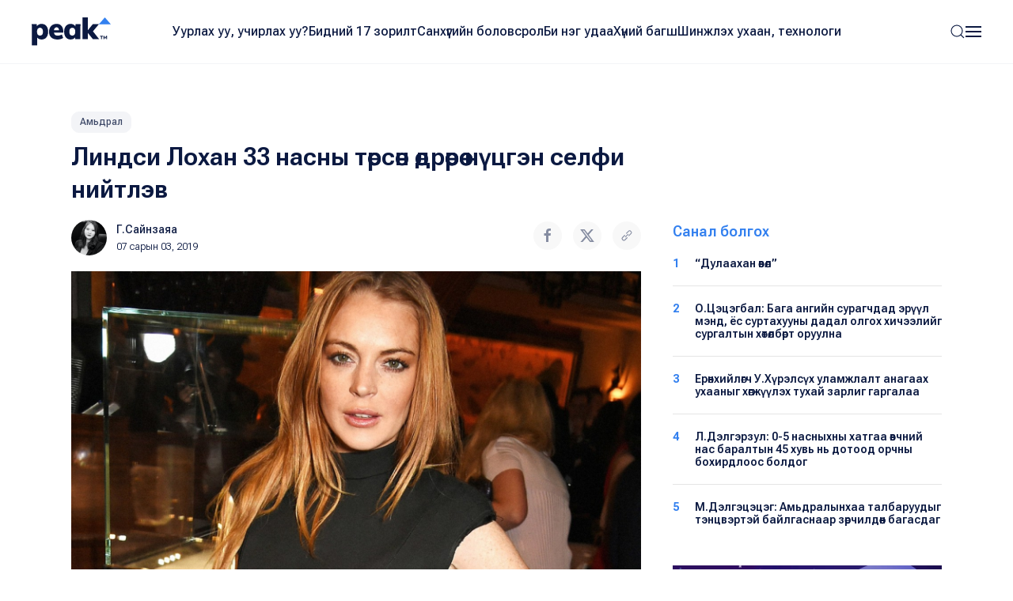

--- FILE ---
content_type: text/html; charset=UTF-8
request_url: https://peak.mn/news/lindsi-lokhan-33-nasnii-tursun-udruuruu-nutsgen-selfi-niitlew
body_size: 12955
content:
<!DOCTYPE html>
<html>

<head>
  <title>
    Линдси Лохан 33 насны төрсөн өдрөөрөө нүцгэн селфи нийтлэв | Peak News  </title>
  <meta charset="utf-8">
  <meta name="description"
    content="Жүжигчин, дуучин, реалити шоуны од тэрбээр төрсөн өдрөө тохиолдуулж чармай нүцгэн суугаа зургаа инстаграмдаа хийжээ. Түүнд зөвхөн ээмэг, бугуйвч, бөгж гурав л байсан юм.&nbsp;Зурагны арын хэсгийг харвал хавтгай дэлгэцтэй зурагтаа хана налуулаад шалан..." />
  <meta name="keywords"
    content="оддын амьдрал, холливуд" />
  <meta name="viewport" content="width=device-width, initial-scale=1, maximum-scale=2, user-scalable=yes" />
  <meta http-equiv="X-UA-Compatible" content="IE=edge,chrome=1">
  <meta name="HandheldFriendly" content="true">

  <!-- Twitter Card data -->
  <meta name="twitter:card"
    content="summary" />
  <meta name="twitter:site" content="@PEAK" />
  <meta name="twitter:title"
    content="Линдси Лохан 33 насны төрсөн өдрөөрөө нүцгэн селфи нийтлэв | Peak News">
  <!-- Twitter Page description less than 200 characters -->
  <meta name="twitter:description"
    content="Жүжигчин, дуучин, реалити шоуны од тэрбээр төрсөн өдрөө тохиолдуулж чармай нүцгэн суугаа зургаа инстаграмдаа хийжээ. Түүнд зөвхөн ээмэг, бугуйвч, бөгж гурав л байсан юм.&nbsp;Зурагны арын хэсгийг харвал хавтгай дэлгэцтэй зурагтаа хана налуулаад шалан..." />
  <!-- Twitter Summary card images must be at least 120x120px -->
  <meta name="twitter:image"
    content="https://peak.mn/files/80d0b40e-166e-478b-a60f-f99615ac7c12/33f9e49ec1023753d94bc9209fe53fad_social.jpg" />

  <meta property="og:title"
    content="Линдси Лохан 33 насны төрсөн өдрөөрөө нүцгэн селфи нийтлэв | Peak News" />
  <meta property="og:image"
    content="https://peak.mn/files/80d0b40e-166e-478b-a60f-f99615ac7c12/33f9e49ec1023753d94bc9209fe53fad_social.jpg" />
      <meta property="og:image:width" content="952" />
    <meta property="og:image:height" content="498" />
    <meta property="og:site_name"
    content="Peak News" />
  <meta property="og:description"
    content="Жүжигчин, дуучин, реалити шоуны од тэрбээр төрсөн өдрөө тохиолдуулж чармай нүцгэн суугаа зургаа инстаграмдаа хийжээ. Түүнд зөвхөн ээмэг, бугуйвч, бөгж гурав л байсан юм.&nbsp;Зурагны арын хэсгийг харвал хавтгай дэлгэцтэй зурагтаа хана налуулаад шалан..." />

  <link rel="apple-touch-icon" sizes="180x180" href="/apple-touch-icon.png">
  <link rel="icon" type="image/png" sizes="32x32" href="/favicon-32x32.png">
  <link rel="icon" type="image/png" sizes="16x16" href="/favicon-16x16.png">
  <link rel="manifest" href="/site.webmanifest">
  <meta name="msapplication-TileColor" content="#da532c">
  <meta name="theme-color" content="#ffffff">

  <link
    href="https://fonts.googleapis.com/css2?family=Roboto+Flex:opsz,wght@8..144,300;8..144,400;8..144,500;8..144,600;8..144,700&display=swap"
    rel="stylesheet">

  <link rel="stylesheet" href="/static/peak.min.v1726450691.css"/>
  <!--[if lt IE 9]>
    <script src="https://oss.maxcdn.com/html5shiv/3.7.3/html5shiv.min.js"></script>
  <![endif]-->

  <script src="https://cdn.jsdelivr.net/npm/uikit@3.21.12/dist/js/uikit.min.js"></script>
  <script src="https://cdn.jsdelivr.net/npm/uikit@3.21.12/dist/js/uikit-icons.min.js"></script>
  <script src="https://ajax.googleapis.com/ajax/libs/jquery/2.1.4/jquery.min.js"></script>
</head>


<body class="uk-background-top-center uk-background-width-1-1 uk-background-norepeat" style="">
  

<!--Nav-->

<div class="peaknav" uk-sticky>
  <nav class="uk-navbar-container">
    <div class="uk-container uk-container-expand">
      <div uk-navbar>
        <div class="uk-navbar-left">
          <a href="https://peak.mn/pages/view/home-new"
            class="uk-navbar-item uk-logo"><img src="/img/peak.svg" width="100" alt=""/></a>
        </div>
        <div class="uk-navbar-center uk-visible@l">
          <ul class="uk-navbar-nav">
                                          <li class=""><a
                    href="/category/uurlakh-uu-uchirlakh-uu?menu=19">Уурлах уу, учирлах уу?</a></li>
                              <li class=""><a
                    href="https://peak.mn/my17">Бидний 17 зорилт</a></li>
                              <li class=""><a
                    href="/category/economics?menu=2">Санхүүгийн боловсрол</a></li>
                              <li class=""><a
                    href="/category/bi-neg-udaa?menu=25">Би нэг удаа</a></li>
                              <li class=""><a
                    href="/category/khunii-bagsh?menu=26">Хүний багш</a></li>
                              <li class=""><a
                    href="/category/technology?menu=11">Шинжлэх ухаан, технологи</a></li>
                                    </ul>
        </div>
        <div class="uk-navbar-right">
          <a class="uk-navbar-toggle" href="#searchmodal" uk-search-icon uk-toggle></a>

          <a class="uk-navbar-toggle uk-navbar-toggle-animate" uk-navbar-toggle-icon href="#"></a>
          <div class="uk-navbar-dropdown" uk-drop="offset: 0; pos: bottom-right;">
            <ul class="uk-nav uk-navbar-dropdown-nav">
              <li class="uk-active"><a href="https://peak.mn/pages/view/home-new"><span class="uk-margin-small-right"
                    uk-icon="home"></span> Нүүр хуудас</a></li>
              <li class="uk-nav-divider"></li>

                                                <li class=""><a
                      href="/category/uurlakh-uu-uchirlakh-uu?menu=19">Уурлах уу, учирлах уу?</a></li>
                                  <li class=""><a
                      href="https://peak.mn/my17">Бидний 17 зорилт</a></li>
                                  <li class=""><a
                      href="/category/economics?menu=2">Санхүүгийн боловсрол</a></li>
                                  <li class=""><a
                      href="/category/bi-neg-udaa?menu=25">Би нэг удаа</a></li>
                                  <li class=""><a
                      href="/category/khunii-bagsh?menu=26">Хүний багш</a></li>
                                  <li class=""><a
                      href="/category/technology?menu=11">Шинжлэх ухаан, технологи</a></li>
                                                            <li class="uk-nav-divider"></li>

                                  <li class=""><a
                      href="/category/amidraliin-tuukh-tuukh?menu=24">Амьдралын түүх</a></li>
                                  <li class=""><a
                      href="/category/tsegtsteisetgekh?menu=8">Цэгцтэй Сэтгэх</a></li>
                                  <li class=""><a
                      href="/category/world?menu=6">Дэлхий</a></li>
                                  <li class=""><a
                      href="/category/society?menu=3">Нийгэм</a></li>
                                          </ul>
          </div>
        </div>
      </div>
    </div>
  </nav>
</div>

<!-- This is the modal -->
<div id="searchmodal" class="uk-modal-full uk-modal" uk-modal>
  <div class="uk-modal-dialog uk-flex uk-flex-center uk-flex-middle" uk-height-viewport>
    <button class="uk-modal-close-full uk-text-primary uk-close-large uk-margin-top uk-margin-right" type="button"
      uk-close></button>
    <form method="get" accept-charset="utf-8" class="uk-search uk-search-large" action="/search">    <input class="uk-search-input uk-text-center" type="search" placeholder="Хайлт + Enter" id="core-search"
      name="searchText" value="" autofocus>
    </form>  </div>
</div>  

<div id="fb-root"></div>
<script>
  (function (d, s, id) {
    var js, fjs = d.getElementsByTagName(s)[0];
    if (d.getElementById(id)) return;
    js = d.createElement(s); js.id = id;
    js.src = 'https://connect.facebook.net/en_GB/sdk.js#xfbml=1&version=v2.10&appId=527290314294991';
    fjs.parentNode.insertBefore(js, fjs);
  }(document, 'script', 'facebook-jssdk'));
</script>

<div class="latest">
  <div class="uk-container">
    <div class="uk-margin-small-bottom">
      <a class="uk-button uk-button-xsmall uk-button-tag" href="https://peak.mn/category/life">
        Амьдрал      </a>
    </div>
    <h2 class="uk-text-medium uk-margin-remove-top uk-width-2-3@s">Линдси Лохан 33 насны төрсөн өдрөөрөө нүцгэн селфи нийтлэв</h2>

    <div uk-grid>
      <div class="uk-width-2-3@s">
        <div class="uk-margin" uk-grid>
          <div class="uk-width-auto">
            <p class="uk-text-small uk-text-lighter" style="min-width: 220px;">
                              <a href="https://peak.mn/authors/%D0%93.%D0%A1%D0%B0%D0%B9%D0%BD%D0%B7%D0%B0%D1%8F%D0%B0">
                  <img class="uk-border-circle uk-align-left" width="45" style="margin: -2px 12px 0 0"
                    src="http://peak.mn/files/profile/a7ec1cc4a2a5c36300f367e1aa8480fa.png">
                </a>
                            <a href="https://peak.mn/authors/%D0%93.%D0%A1%D0%B0%D0%B9%D0%BD%D0%B7%D0%B0%D1%8F%D0%B0" class="uk-text-semi uk-link-text">Г.Сайнзаяа</a>
              <br />
              <span class="uk-text-xsmall">07 сарын 03, 2019</span>
            </p>
          </div>
          <div class="uk-width-expand uk-text-right">
            <p><a onclick="openWindow('https://www.facebook.com/sharer/sharer.php?u=https://peak.mn/news/lindsi-lokhan-33-nasnii-tursun-udruuruu-nutsgen-selfi-niitlew')"
                class="uk-icon-button  uk-margin-small-right" uk-icon="facebook"></a>
              <a onclick="openWindow('https://twitter.com/share?url=https://peak.mn/news/lindsi-lokhan-33-nasnii-tursun-udruuruu-nutsgen-selfi-niitlew&text=Линдси Лохан 33 насны төрсөн өдрөөрөө нүцгэн селфи нийтлэв')"
                class="uk-icon-button uk-margin-small-right" uk-icon="twitter"></a>
              <a onclick="writeClipboardText('https://peak.mn/news/lindsi-lokhan-33-nasnii-tursun-udruuruu-nutsgen-selfi-niitlew')" class="uk-icon-button" uk-icon="link"></a>
            </p>
          </div>
        </div>

        <div class="articlecontent fr-view" uk-lightbox="toggle: .js-lightbox">
                      <p>
              <img src="https://peak.mn/files/80d0b40e-166e-478b-a60f-f99615ac7c12/33f9e49ec1023753d94bc9209fe53fad.jpg" class="" data-large="https://peak.mn/files/80d0b40e-166e-478b-a60f-f99615ac7c12/33f9e49ec1023753d94bc9209fe53fad.jpg" alt=""/>            </p>
          
          <p style="text-align: justify;">Жүжигчин, дуучин, реалити шоуны од тэрбээр төрсөн өдрөө тохиолдуулж чармай нүцгэн суугаа зургаа инстаграмдаа хийжээ. Түүнд зөвхөн ээмэг, бугуйвч, бөгж гурав л байсан юм.&nbsp;</p><p style="text-align: justify;">Зурагны арын хэсгийг харвал хавтгай дэлгэцтэй зурагтаа хана налуулаад шалан дээр тавьсан байсанд нэг эр &ldquo;Бүсгүй минь очоод зурагтыг чинь өлгөөд өгөх үү&rdquo; гэж хошигножээ. Мөн найзуудтайгаа төрсөн өдрийн ширээ засаж байгаа стори ч хийсэн.&nbsp;</p><blockquote class="instagram-media" data-instgrm-captioned="" data-instgrm-permalink="https://www.instagram.com/p/BzZe0brh3H4/" data-instgrm-version="12" style=" background:#FFF; border:0; border-radius:3px; box-shadow:0 0 1px 0 rgba(0,0,0,0.5),0 1px 10px 0 rgba(0,0,0,0.15); margin: 1px; max-width:540px; min-width:326px; padding:0; width:99.375%; width:-webkit-calc(100% - 2px); width:calc(100% - 2px);"><div style="padding:16px;">&nbsp;<a href="https://www.instagram.com/p/BzZe0brh3H4/" style=" background:#FFFFFF; line-height:0; padding:0 0; text-align:center; text-decoration:none; width:100%;" target="_blank">&nbsp;<div style=" display: flex; flex-direction: row; align-items: center;">&nbsp;<div style="background-color: #F4F4F4; border-radius: 50%; flex-grow: 0; height: 40px; margin-right: 14px; width: 40px;"><br></div>&nbsp;<div style="display: flex; flex-direction: column; flex-grow: 1; justify-content: center;">&nbsp;<div style=" background-color: #F4F4F4; border-radius: 4px; flex-grow: 0; height: 14px; margin-bottom: 6px; width: 100px;"><br></div>&nbsp;<div style=" background-color: #F4F4F4; border-radius: 4px; flex-grow: 0; height: 14px; width: 60px;"><br></div></div></div><div style="padding: 19% 0;"><br></div>&nbsp;<div style="display:block; height:50px; margin:0 auto 12px; width:50px;"><br></div><div style="padding-top: 8px;">&nbsp;<div style=" color:#3897f0; font-family:Arial,sans-serif; font-size:14px; font-style:normal; font-weight:550; line-height:18px;">&nbsp;View this post on Instagram</div></div><div style="padding: 12.5% 0;"><br></div>&nbsp;<div style="display: flex; flex-direction: row; margin-bottom: 14px; align-items: center;"><div>&nbsp;<div style="background-color: #F4F4F4; border-radius: 50%; height: 12.5px; width: 12.5px; transform: translateX(0px) translateY(7px);"><br></div>&nbsp;<div style="background-color: #F4F4F4; height: 12.5px; transform: rotate(-45deg) translateX(3px) translateY(1px); width: 12.5px; flex-grow: 0; margin-right: 14px; margin-left: 2px;"><br></div>&nbsp;<div style="background-color: #F4F4F4; border-radius: 50%; height: 12.5px; width: 12.5px; transform: translateX(9px) translateY(-18px);"><br></div></div><div style="margin-left: 8px;">&nbsp;<div style=" background-color: #F4F4F4; border-radius: 50%; flex-grow: 0; height: 20px; width: 20px;"><br></div>&nbsp;<div style=" width: 0; height: 0; border-top: 2px solid transparent; border-left: 6px solid #f4f4f4; border-bottom: 2px solid transparent; transform: translateX(16px) translateY(-4px) rotate(30deg);"><br></div></div><div style="margin-left: auto;">&nbsp;<div style=" width: 0px; border-top: 8px solid #F4F4F4; border-right: 8px solid transparent; transform: translateY(16px);"><br></div>&nbsp;<div style=" background-color: #F4F4F4; flex-grow: 0; height: 12px; width: 16px; transform: translateY(-4px);"><br></div>&nbsp;<div style=" width: 0; height: 0; border-top: 8px solid #F4F4F4; border-left: 8px solid transparent; transform: translateY(-4px) translateX(8px);"><br></div></div></div></a>&nbsp;<p style=" margin:8px 0 0 0; padding:0 4px;">&nbsp;<a href="https://www.instagram.com/p/BzZe0brh3H4/" style=" color:#000; font-family:Arial,sans-serif; font-size:14px; font-style:normal; font-weight:normal; line-height:17px; text-decoration:none; word-wrap:break-word;" target="_blank">???? ????</a></p>&nbsp;<p style=" color:#c9c8cd; font-family:Arial,sans-serif; font-size:14px; line-height:17px; margin-bottom:0; margin-top:8px; overflow:hidden; padding:8px 0 7px; text-align:center; text-overflow:ellipsis; white-space:nowrap;">A post shared by <a href="https://www.instagram.com/lindsaylohan/" style=" color:#c9c8cd; font-family:Arial,sans-serif; font-size:14px; font-style:normal; font-weight:normal; line-height:17px;" target="_blank">&nbsp;Lindsay Lohan</a> (@lindsaylohan) on <time datetime="2019-07-02T02:47:40+00:00" style=" font-family:Arial,sans-serif; font-size:14px; line-height:17px;">Jul 1, 2019 at 7:47pm PDT</time></p></div></blockquote><p><br></p><p style="text-align: justify;">Линдси Лохан амьдралаа цэгцлээд эргэн иртэл Парис Хилтон түүнийг &ldquo;Ичиж үхмээр, тэнэг, увайгүй худалч&rdquo; гэж Энди Коэны &ldquo;Watch What Happens Lives&rdquo; ярилцлагын нэвтрүүлгээр нь доромжилсон. Линдси энэ талаар нэг их юм хэлээгүй бөгөөд Парисыг &ldquo;Best Friend&rsquo;s Ass&rdquo; дуугаа гаргахад нь &ldquo;Парисын шинэ дуу таалагдаж байна. Амжилт хүсэе!&rdquo; гэсэн билээ.&nbsp;</p><p style="text-align: justify;">Ингээд түүний 33 насны төрсөн өдрийг тохиолдуулан өнгөрсөн амьдралынх нь товч намтарыг хүргэе ээ.&nbsp;</p><p style="text-align: justify;">Линдси Лохан 1986 оны Долдугаар сарын 2-нд Нью Йорк хотод мэндэлсэн. Түүний аав Майкл Лохан гоймонгийн бизнес хувиараа эрхэлж, банкны хөрөнгө оруулалт хариуцсан мэргэжилтэн байв. Ээж Доната Салливан Wall Street-ийн шинжээч байсан аж. Чинээлэг айлын охин тэрбээр 3 настайгаасаа л загвар өмсөж, кинонд тоголсон.&nbsp;</p><p style="text-align: justify;">Телевизийн 60 гаруй сурталчилгаа, хэвлэмэл 100 орчим рекламанд тоглосон нь Линдсиг The Parent Trap кинонд анхны том дүрээ бүтээхэд нь нэмэр болсон. Бусад хүүхэд наснаасаа цуу алдартай болсон оддын адилаар архи, хар тамхинд орж хэдэн жил сураггүй шахам байсан билээ.</p><p style="text-align: justify;"><img class="fr-dib" src="https://peak.mn/files/80d0b40e-166e-478b-a60f-f99615ac7c12/f0c23abc75eaef3c5f126d780a073d61.jpg" data-size="530,250" data-success="true" data-filepath="/home/peakmn/public_html/webroot/files/80d0b40e-166e-478b-a60f-f99615ac7c12/f0c23abc75eaef3c5f126d780a073d61.jpg"></p><p style="text-align: justify;">Лохан авьяасынхаа ачаар Диснейн олон киноны гол дүр болсон. Freaky Friday, Confession of a Teenage Drama Queen жилийн зайтай дэлгэцнээ гарсан. Тина Фэйн бичсэн 2004 оны Mean Girls кино алдар нэр авчирч Teen Choice Award гардсан. Тэр жилээ Speak нэртэй поп дууны цомог гаргасан гээд карьерынх нь оргил үе байв.</p><p style="text-align: justify;">Тухайн үед шүтэн бишрэгч олонтой байсан тул цомог нь платинум болсон. Харин 2005 онд гарсан A Little More Personal цомог нь өмнөх шигээ амжилт олоогүй. Дараа, дараагийн Just My Luck, A Prairie Home Companion кино ч Box Office-т амжилтгүй байв.&nbsp;</p><p><img data-fr-image-pasted="true" class="fr-dib" src="https://peak.mn/files/80d0b40e-166e-478b-a60f-f99615ac7c12/6c6ddf333628573aed55a4293db23d57.jpg" data-size="970,546" data-success="true" data-filepath="/home/peakmn/public_html/webroot/files/80d0b40e-166e-478b-a60f-f99615ac7c12/6c6ddf333628573aed55a4293db23d57.jpg"></p><p>Алдар нэр цуурайтах тусам Лоханы шөний клубт зочлох нь нэмэгдсэн. Түүний амьдралын хэв маягийг шар хэвлэлийнхэн идэш болгож аав нь шоронд ороод гарсан, Линдси ямар ч хоол идэхээ больжээ гэх мэтээр бичиж эхэлсэн юм.&nbsp;</p><p>2007 оны Тавдугаар сарын 26-нд Лохан Mercedes-Benz Беверли Хиллсд унаж яваад мод мөргөж баривчлагдсан. Ердөө хоёр сарын дараа хувийн туслахынхаа ээжийг машинаар хөөж байгаад саатуулагдлаа. Дээрх хоёр тохиолдолд Линдси бага хэмжээний кокайн хэрэглэсэн байжээ. Ял тооцох хэмжээ нь 0.5 граммаас бага бөгөөд Линдсигийнх энэ хэмжээг хэтрээгүй аж.&nbsp;</p><p>Гэвч түүнээс зугатаж байсан машины жолооч өөрийнх нь эсрэг зарга мэдүүлж, шүүхийн шинжилгээний дүнд согтуу, мансуурсан байхдаа машин жолоодсоныг тогтоосон. Мансуурлын хэмжээ бага байсан тул 4 өдөр шоронд суулгах ял оноожээ. Линдси давж заалдан хугацаагаа 1 өдөр, 10 өдөр албадан ажил хийх болгож багасгасан. Оны эцэс гэхэд тэр 84 минут торны цаана тэссэн юм.&nbsp;</p><p><img class="fr-fil fr-dii" src="https://peak.mn/files/80d0b40e-166e-478b-a60f-f99615ac7c12/a4acf819032ae989aa564e96443a35d3.jpg" data-size="480,720" data-success="true" data-filepath="/home/peakmn/public_html/webroot/files/80d0b40e-166e-478b-a60f-f99615ac7c12/a4acf819032ae989aa564e96443a35d3.jpg" style="width: 351px;"></p><p><img class="fr-dii fr-fir" src="https://peak.mn/files/80d0b40e-166e-478b-a60f-f99615ac7c12/8159f2748b3585b0ccb5e3e84269e305.jpg" data-size="760,1140" data-success="true" data-filepath="/home/peakmn/public_html/webroot/files/80d0b40e-166e-478b-a60f-f99615ac7c12/8159f2748b3585b0ccb5e3e84269e305.jpg" style="width: 348px;"></p><p><br></p><p><br></p><p><br></p><p><br></p><p><br></p><p><br></p><p><br></p><p><br></p><p><br></p><p><br></p><p><br></p><p><br></p><p><br></p><p><br></p><p><br></p><p><br></p><p>2007 оны Наймдугаар сард Линдси Лохан Юта мужийн Сандэнс хотын Cirque Lodge Treatment Center архи, хар тамхины эмчилгээний газарт шүүхийн шийдвэрийн дагуу очсон. Энэ түүний гурав дахь удаагийн эмчилгээ байлаа. Аравдугаар сар хүртэл эмчилгээ хийлгэснийхээ дараа OK! Сэтгүүлд ярилцлага өгч Лос Анжелесаас хол, эрүүл амьдрах хоёр зорилго тавьснаа хэлсэн билээ.&nbsp;</p><p>Тэр цагаас хойш нэг жил хэвлэл мэдээллээс хол байсан ч DJ Саманта Ронсон гэгч бүсгүйтэй удаан хугацаанд хайр дурлалын харилцаатай байснаа хуваалцаж эргээд олны анхааралд өртөв.</p><p><img src="https://peak.mn/files/80d0b40e-166e-478b-a60f-f99615ac7c12/3cc7c6d9d2d041748b89c79fd701b769.jpg" class="fr-fic fr-dib" data-size="1200,800" data-success="true" data-filepath="/home/peakmn/public_html/webroot/files/80d0b40e-166e-478b-a60f-f99615ac7c12/3cc7c6d9d2d041748b89c79fd701b769.jpg"></p><p>30 нас гараад Лохан Арабын Нэгдсэн Эмират улсын Дубай хот дахь байшиндаа байх болсон. Түүний талаар элдэв сөрөг мэдээ гарах нь багасч, ихэнх өдрүүдэд аз жаргалтай байгаа харагддаг байв.&nbsp;</p><p style="text-align: justify;"><img class="fr-dib" src="https://peak.mn/files/80d0b40e-166e-478b-a60f-f99615ac7c12/8423f2cdf3c0d462d6650e7d2be9978a.jpg" data-size="1280,720" data-success="true" data-filepath="/home/peakmn/public_html/webroot/files/80d0b40e-166e-478b-a60f-f99615ac7c12/8423f2cdf3c0d462d6650e7d2be9978a.jpg"></p><p style="text-align: justify;">2018 оны Зургадугаар сард Lohan Beach House Club нэртэй цэнгээний газар байгуулсан. Мөн Грекийн Родос аралд ахин нэг клаб нээхээр зэхэж байгаа аж. Линдси Британийн телевизийн олон ангит Sick Note кинонд жижиг дүр бүтээсэн. Мөн зохиолч Тина Сескистэй хамтран The Honeymoon номын кино зохиолыг бичиж буй.&nbsp;</p>        </div>

        <div class="uk-margin-large">
                      <h5 class="uk-text-primary uk-text-medium">Холбоотой сэдвүүд</h5>
            <p>
                              <a href="https://peak.mn/tag/оддын амьдрал" class="uk-button uk-button-small uk-button-tag">оддын амьдрал</a>
                              <a href="https://peak.mn/tag/холливуд" class="uk-button uk-button-small uk-button-tag">холливуд</a>
                          </p>
                    <div class="uk-margin socialshares">
            <div>
              <a onclick="openWindow('https://www.facebook.com/sharer/sharer.php?u=https://peak.mn/news/lindsi-lokhan-33-nasnii-tursun-udruuruu-nutsgen-selfi-niitlew')"
                class="uk-icon-button  uk-margin-small-right" uk-icon="facebook"></a>
              <a onclick="openWindow('https://twitter.com/share?url=https://peak.mn/news/lindsi-lokhan-33-nasnii-tursun-udruuruu-nutsgen-selfi-niitlew&text=Линдси Лохан 33 насны төрсөн өдрөөрөө нүцгэн селфи нийтлэв')"
                class="uk-icon-button uk-margin-small-right" uk-icon="twitter"></a>
              <a onclick="writeClipboardText('https://peak.mn/news/lindsi-lokhan-33-nasnii-tursun-udruuruu-nutsgen-selfi-niitlew')" class="uk-icon-button" uk-icon="link"></a>
            </div>
            <div class="uk-margin-top">
              <div class="fb-like" data-href="https://www.facebook.com/Peaknews1/" data-layout="button_count"
                data-action="like" data-size="small" data-show-faces="false" data-share="false"></div>
              <div class="fb-share-button" data-href="https://peak.mn/news/lindsi-lokhan-33-nasnii-tursun-udruuruu-nutsgen-selfi-niitlew" data-layout="button" data-size="small"
                data-mobile-iframe="true"><a class="fb-xfbml-parse-ignore" target="_blank"
                  href="https://www.facebook.com/sharer/sharer.php?u=https%3A%2F%2Fdevelopers.facebook.com%2Fdocs%2Fplugins%2F&amp;src=sdkpreparse">Share</a>
              </div>
              <div class="fb-send" data-href="https://peak.mn/news/lindsi-lokhan-33-nasnii-tursun-udruuruu-nutsgen-selfi-niitlew"></div>
            </div>
          </div>
        </div>

                  <div class="comments uk-margin-large">
            <h3 class="uk-text-medium uk-margin-remove-bottom"><span uk-icon="icon: comments"></span> Сэтгэгдэл бичих
              (1)            </h3>
            <p class="uk-text-xsmall uk-margin-remove-top">Та сэтгэгдэл бичихдээ бусдад хүндэтгэлтэй хандана уу. Ёс бус
              сэтгэгдлийг Peak.mn сайт устгах эрхтэй.</p>
            
<form>
  <div class="uk-margin">
    <div class="input textarea"><textarea name="cmt-body" id="comment_body_new" rows="3" class="botCheck uk-textarea uk-width-1-1" placeholder="Сэтгэгдлээ бичнэ үү" data-comment-id="new"></textarea></div>  </div>
  <div class="uk-margin-small uk-margin-small-bottom">
    <button disabled="disabled" id="addComm_new" type="button" class="uk-button uk-button-peak-grey uk-button-small uk-text-semi uk-width-1-1 uk-button-large">Сэтгэгдэл бичих <span uk-icon="icon: arrow-right"></span></button>  </div>
</form>

<input type="hidden" name="cmt-url" readonly="readonly" id="cmt-url" value="1768964703.7153"/><div id="comment_list" class="uk-margin uk-margin-large-top uk-text-small">
  </div>

                </div>
        
      </div>

      <div class="uk-width-expand">
        <div uk-sticky="end: true; offset: 100; media: 640" style="z-index: 979;">
                      <h5 class="uk-text-primary uk-text-medium">Санал болгох</h5>
            <div class="mostread hide-first-divider">
                    <hr />
    <p class="uk-margin-remove uk-text-medium uk-text-small">
      <span class="uk-align-left uk-text-bold uk-text-large@s uk-text-primary">
        1      </span>
      <a class="uk-link-heading trending-title" href="https://peak.mn/news/dulaahan-vl">
        “Дулаахан өвөл”      </a>
    </p>
      <hr />
    <p class="uk-margin-remove uk-text-medium uk-text-small">
      <span class="uk-align-left uk-text-bold uk-text-large@s uk-text-primary">
        2      </span>
      <a class="uk-link-heading trending-title" href="https://peak.mn/news/otsetsegbal-baga-angiin-eruul-mend">
        О.Цэцэгбал: Бага ангийн сурагчдад эрүүл мэнд, ёс суртахууны дадал олгох хичээлийг сургалтын хөтөлбөрт оруулна      </a>
    </p>
      <hr />
    <p class="uk-margin-remove uk-text-medium uk-text-small">
      <span class="uk-align-left uk-text-bold uk-text-large@s uk-text-primary">
        3      </span>
      <a class="uk-link-heading trending-title" href="https://peak.mn/news/erunkhiilugch-ukhurelsukh-ulamjlalt-anagaakh-ukhaaniig-khugjuulekh-tukhai-zarlig-gargalaa">
         Ерөнхийлөгч У.Хүрэлсүх уламжлалт анагаах ухааныг хөгжүүлэх тухай зарлиг гаргалаа      </a>
    </p>
      <hr />
    <p class="uk-margin-remove uk-text-medium uk-text-small">
      <span class="uk-align-left uk-text-bold uk-text-large@s uk-text-primary">
        4      </span>
      <a class="uk-link-heading trending-title" href="https://peak.mn/news/l-delgerzul-0-5-nasnyhny-hatgaa">
        Л.Дэлгэрзул: 0-5 насныхны хатгаа өвчний нас баралтын 45 хувь нь дотоод орчны бохирдлоос болдог      </a>
    </p>
      <hr />
    <p class="uk-margin-remove uk-text-medium uk-text-small">
      <span class="uk-align-left uk-text-bold uk-text-large@s uk-text-primary">
        5      </span>
      <a class="uk-link-heading trending-title" href="https://peak.mn/news/mdelgetsetseg-amidraliinkhaa-talbaruudiig-tentswertei-bailgasnaar-zurchilduun-bagasdag">
        М.Дэлгэцэцэг: Амьдралынхаа талбаруудыг тэнцвэртэй байлгаснаар зөрчилдөөн багасдаг       </a>
    </p>
              </div>
          
                  <div class="uk-margin-top">
      <a href="https://www.mandalschool.mn/?msg=not-logged-in" target="_blank" class="side-banner">
        <img src="https://peak.mn/files/banner/4b36acdcd6a66f23a7b23841fb81fdc1.jpg" class="uk-width-1-1" >      </a>
    </div>
          </div>
      </div>
    </div>
  </div>
</div>

  <div class="featured">
    <div class="uk-container">
      <div class="uk-slider-container" uk-slider>
                <h2 class="uk-text-medium uk-margin-remove-top">Холбоотой мэдээ</h2>

        <div class="uk-position-relative">
          <div class="featurednav">
            <a href uk-slidenav-previous uk-slider-item="previous"></a>
            <a href uk-slidenav-next uk-slider-item="next"></a>
          </div>

          <ul class="uk-slider-items uk-child-width-1-3@s uk-child-width-1-4@l  uk-grid uk-grid-small uk-grid-match">
                          <li>
                <div class="uk-card uk-card-small uk-card-hover">
  <div class="uk-card-media-top uk-cover-container">
    <a href="https://peak.mn/news/khaluukhan-tsus-sorogch-robert-pettinsonii-shine-romans">
      <img src="https://peak.mn/files/80d0b40e-166e-478b-a60f-f99615ac7c12/6e198dbfc4293952f3746a13087d93be.jpg" uk-cover="" class="progressive-image blurred" data-large="https://peak.mn/files/80d0b40e-166e-478b-a60f-f99615ac7c12/6e198dbfc4293952f3746a13087d93be.jpg" alt=""/>      <canvas width="400" height="400"></canvas>

          </a>
  </div>
  <div class="uk-card-body">
    <p class="uk-margin-small-bottom">
      <a class="uk-button uk-button-xsmall uk-button-tag" href="https://peak.mn/category/life">
        Амьдрал      </a>
    </p>
          <h5 class="uk-margin-remove uk-text-medium">
        <a class="uk-link-heading" href="https://peak.mn/news/khaluukhan-tsus-sorogch-robert-pettinsonii-shine-romans">
          Халуухан цус сорогч Роберт Пэттинсоны шинэ романс        </a>
      </h5>
        <p class="uk-text-xsmall uk-margin-small-top uk-text-lighter"><a href="#" class="uk-text-semi uk-link-text">
        Г.Сайнзаяа      </a> ・
      08 сарын 25, 2019    </p>
  </div>
</div>              </li>
                          <li>
                <div class="uk-card uk-card-small uk-card-hover">
  <div class="uk-card-media-top uk-cover-container">
    <a href="https://peak.mn/news/20-aldartnii-suragch-baikh-ueiin-zurag">
      <img src="https://peak.mn/files/80d0b40e-166e-478b-a60f-f99615ac7c12/44b904a8ae330835283eb6bbf052a58f.jpg" uk-cover="" class="progressive-image blurred" data-large="https://peak.mn/files/80d0b40e-166e-478b-a60f-f99615ac7c12/44b904a8ae330835283eb6bbf052a58f.jpg" alt=""/>      <canvas width="400" height="400"></canvas>

          </a>
  </div>
  <div class="uk-card-body">
    <p class="uk-margin-small-bottom">
      <a class="uk-button uk-button-xsmall uk-button-tag" href="https://peak.mn/category/life">
        Амьдрал      </a>
    </p>
          <h5 class="uk-margin-remove uk-text-medium">
        <a class="uk-link-heading" href="https://peak.mn/news/20-aldartnii-suragch-baikh-ueiin-zurag">
          20 алдартны сурагч байх үеийн зураг        </a>
      </h5>
        <p class="uk-text-xsmall uk-margin-small-top uk-text-lighter"><a href="#" class="uk-text-semi uk-link-text">
        Г.Сайнзаяа      </a> ・
      07 сарын 06, 2019    </p>
  </div>
</div>              </li>
                          <li>
                <div class="uk-card uk-card-small uk-card-hover">
  <div class="uk-card-media-top uk-cover-container">
    <a href="https://peak.mn/news/wolf-of-wall-street-kinonii-podyuser-mungu-ugaasan-khergeer-bariwchlagdjee">
      <img src="https://peak.mn/files/80d0b40e-166e-478b-a60f-f99615ac7c12/37cef702f5657987257880cac15b15ef.jpg" uk-cover="" class="progressive-image blurred" data-large="https://peak.mn/files/80d0b40e-166e-478b-a60f-f99615ac7c12/37cef702f5657987257880cac15b15ef.jpg" alt=""/>      <canvas width="400" height="400"></canvas>

          </a>
  </div>
  <div class="uk-card-body">
    <p class="uk-margin-small-bottom">
      <a class="uk-button uk-button-xsmall uk-button-tag" href="https://peak.mn/category/life">
        Амьдрал      </a>
    </p>
          <h5 class="uk-margin-remove uk-text-medium">
        <a class="uk-link-heading" href="https://peak.mn/news/wolf-of-wall-street-kinonii-podyuser-mungu-ugaasan-khergeer-bariwchlagdjee">
          Wolf of Wall Street киноны продюсер мөнгө угаасан хэргээр баривчлагджээ        </a>
      </h5>
        <p class="uk-text-xsmall uk-margin-small-top uk-text-lighter"><a href="#" class="uk-text-semi uk-link-text">
        Г.Сайнзаяа      </a> ・
      07 сарын 05, 2019    </p>
  </div>
</div>              </li>
                          <li>
                <div class="uk-card uk-card-small uk-card-hover">
  <div class="uk-card-media-top uk-cover-container">
    <a href="https://peak.mn/news/last-christmas-ankhnii-khair-emzeglel-dursamjiin-tukhai-duunii-tuukh">
      <img src="https://peak.mn/files/bbc426ef-1be2-4476-b271-a7ca5af297a4/0a6764c039368181182aad7739ccd85f_progressive.png" uk-cover="" class="progressive-image blurred" data-large="https://peak.mn/files/bbc426ef-1be2-4476-b271-a7ca5af297a4/0a6764c039368181182aad7739ccd85f.png" alt=""/>      <canvas width="400" height="400"></canvas>

          </a>
  </div>
  <div class="uk-card-body">
    <p class="uk-margin-small-bottom">
      <a class="uk-button uk-button-xsmall uk-button-tag" href="https://peak.mn/category/oddiin-amidral">
        Оддын амьдрал      </a>
    </p>
          <h5 class="uk-margin-remove uk-text-medium">
        <a class="uk-link-heading" href="https://peak.mn/news/last-christmas-ankhnii-khair-emzeglel-dursamjiin-tukhai-duunii-tuukh">
          “LAST CHRISTMAS”: Анхны хайр, эмзэглэл, дурсамжийн тухай дууны түүх        </a>
      </h5>
        <p class="uk-text-xsmall uk-margin-small-top uk-text-lighter"><a href="#" class="uk-text-semi uk-link-text">
        Peak.mn      </a> ・
      12 сарын 25, 2025    </p>
  </div>
</div>              </li>
                          <li>
                <div class="uk-card uk-card-small uk-card-hover">
  <div class="uk-card-media-top uk-cover-container">
    <a href="https://peak.mn/news/15-nastai-mongol-khuu-kholliwudiin-kinond-toglojee">
      <img src="https://peak.mn/files/f551c63b-8ded-4a81-bca0-d40f0f3e032c/dbf29cbf0826d6ac26677ca0da9191b3.jpg" uk-cover="" class="progressive-image blurred" data-large="https://peak.mn/files/f551c63b-8ded-4a81-bca0-d40f0f3e032c/dbf29cbf0826d6ac26677ca0da9191b3.jpg" alt=""/>      <canvas width="400" height="400"></canvas>

          </a>
  </div>
  <div class="uk-card-body">
    <p class="uk-margin-small-bottom">
      <a class="uk-button uk-button-xsmall uk-button-tag" href="https://peak.mn/category/life">
        Амьдрал      </a>
    </p>
          <h5 class="uk-margin-remove uk-text-medium">
        <a class="uk-link-heading" href="https://peak.mn/news/15-nastai-mongol-khuu-kholliwudiin-kinond-toglojee">
          15 настай монгол хүү холливудын кинонд тогложээ        </a>
      </h5>
        <p class="uk-text-xsmall uk-margin-small-top uk-text-lighter"><a href="#" class="uk-text-semi uk-link-text">
        Х.Оргил      </a> ・
      09 сарын 10, 2019    </p>
  </div>
</div>              </li>
                      </ul>
        </div>

        <ul class="uk-slider-nav uk-dotnav uk-flex-center uk-margin"></ul>
      </div>
    </div>
  </div>

<!--Banner-->




    
  <script async defer src="//platform.instagram.com/en_US/embeds.js"></script>
  

<!--Footer-->

<div class="footer">
  <div class="uk-container">
    <div class="uk-margin-large-bottom uk-child-width-expand@s" uk-grid>
      <div class="footerlogo">
        <a href="https://peak.mn/pages/view/home-new">
          <img src="/img/peak.svg" width="113" height="40" alt=""/>        </a>
        <img src="/img/sdg.svg" width="169" alt=""/>      </div>

      <div class="uk-text-right@s">
                  <a href="https://www.facebook.com/Peaknews1/" class="uk-icon-button  uk-margin-small-right" uk-icon="facebook" target="_blank"></a>
                          <a href="https://www.instagram.com/peak.mn/" class="uk-icon-button  uk-margin-small-right" uk-icon="instagram"
            target="_blank"></a>
                          <a href="https://twitter.com/peaknewsmn" class="uk-icon-button uk-margin-small-right" uk-icon="twitter" target="_blank"></a>
                          <a href="https://www.youtube.com/@peaknews8897" class="uk-icon-button" uk-icon="youtube" target="_blank"></a>
              </div>
    </div>
    <div class="footermenu uk-child-width-expand@s" uk-grid>
      <div>
        <p class="uk-text-xsmall uk-text-primary uk-text-medium">Үндсэн категори</p>
        <ul class="uk-list uk-list-large">
                                    <li><a href="/category/uurlakh-uu-uchirlakh-uu?menu=19">
                  Уурлах уу, учирлах уу?                </a></li>
                          <li><a href="https://peak.mn/my17">
                  Бидний 17 зорилт                </a></li>
                          <li><a href="/category/economics?menu=2">
                  Санхүүгийн боловсрол                </a></li>
                          <li><a href="/category/bi-neg-udaa?menu=25">
                  Би нэг удаа                </a></li>
                          <li><a href="/category/khunii-bagsh?menu=26">
                  Хүний багш                </a></li>
                          <li><a href="/category/technology?menu=11">
                  Шинжлэх ухаан, технологи                </a></li>
                              </ul>
      </div>
      <div>
        <p class="uk-text-xsmall uk-text-primary uk-text-medium">Бусад</p>
        <ul class="uk-list uk-list-large">
                                    <li><a href="/category/amidraliin-tuukh-tuukh?menu=24">
                  Амьдралын түүх                </a></li>
                          <li><a href="/category/tsegtsteisetgekh?menu=8">
                  Цэгцтэй Сэтгэх                </a></li>
                          <li><a href="/category/world?menu=6">
                  Дэлхий                </a></li>
                          <li><a href="/category/society?menu=3">
                  Нийгэм                </a></li>
                              </ul>
      </div>
      <div>
        <p class="uk-text-xsmall uk-text-primary uk-text-medium">Үйлчилгээ</p>
        <ul class="uk-list uk-list-large">
          <li><a href="https://peak.mn/pages/view/editorial-word2">Редакцын бодлого</a></li>
          <li>
            <a href="/page/authors">Манай нийтлэгчид</a>          </li>
                      <li>
              <a href="#">
                Контент нийлүүлэх
                <img src="/img/icons/external-link.svg" width="15" height="15" class="uk-text-middle" alt=""/>              </a>
            </li>
                                <li>
              <a href="#">
                Эвэнт дээр хамтран ажиллах
                <img src="/img/icons/external-link.svg" width="15" height="15" class="uk-text-middle" alt=""/>              </a>
            </li>
                  </ul>
      </div>
      <div class="uk-text-small">
        <p class="uk-text-xsmall uk-text-primary uk-text-medium">Холбоо барих</p>
        <div class="uk-grid-small" uk-grid>
          <div class="uk-width-2-5">
                          <p class="uk-text-grey uk-margin-remove-bottom">Мэдээ</p>
              <p class="uk-margin-remove-top"><a href="tel:+97677191977" target="_blank">
                  77191977                </a></p>
                      </div>
          <div class="uk-width-3-5">
                          <p class="uk-text-grey uk-margin-remove-bottom">Редакц</p>
              <p class="uk-margin-remove-top"><a href="tel:+97699126085" target="_blank">
                  99126085                </a></p>
                      </div>
        </div>
                  <p class="uk-text-grey uk-margin-remove-bottom">Имэйл</p>
          <p class="uk-margin-remove-top"><a href="mailto: contact@peak.mn" target="_blank">
              contact@peak.mn            </a></p>
                          <p class="uk-text-grey uk-margin-remove-bottom">Холбоо барих</p>
          <p class="uk-margin-remove-top">
            Улаанбаатар хот, Сүхбаатар дүүрэг, Бага тойруу, 24-р байр          </p>
              </div>
    </div>
    <hr />
          <p class="uk-text-small">&copy;
        2017-2025 Пийк Медиа Групп ХХК. Бүх эрх хуулиар хамгаалагдсан.      </p>
      </div>
</div>  <!-- Google tag (gtag.js) -->
<script async src="https://www.googletagmanager.com/gtag/js?id=UA-61909596-20"></script>
<script>
  window.dataLayer = window.dataLayer || [];
  function gtag(){dataLayer.push(arguments);}
  gtag('js', new Date());

  gtag('config', 'UA-61909596-20');
</script>

  <script src="/static/peak.min.v1726498510.js"></script><script>    var foreign_key = '23800';
  var modelName = "articles";
  var commentLimit = 5;

  $(function () {
    $('#addComm_new').on('click', function () {
      if (commentLimit < 1) return;
      var formData = {
        'body': $('#comment_body_new').val() || '',
        'url': $('input[name="cmt-url"]').val() || '',
        'foreign_key': foreign_key,
        'model': modelName,
      };

      $('#comment_body_new').val('');
      $('#addComm_new').attr('disabled', 'disabled');
      $('#addComm_new').html('<i class="uk-icon-refresh uk-icon-spin"></i> Түр хүлээнэ үү... ');

      $.ajax({
        url: "/comments/ajax-save-comment",
        type: "POST",
        beforeSend: function (request) {
          request.setRequestHeader("X-CSRF-Token", '8339b0eca9881558010b6a0e5d0c5e95a1943f73d7cdc2b738b2cc904d591169469e97b87cce95699fdd94a33afc3e49a7bc00f56ee6ff5264655affa4bdff97');
        },
        data: formData
      }).done(function (data) {
        $('#addComm_new').html('Сэтгэгдэл бичих');
        var newComment = $(data).hide();
        $('#comment_list').prepend(newComment);
        newComment.fadeIn();
        commentLimit--;
      }).fail(function (error) {
        $('#addComm_new').html('Сэтгэгдэл бичих');
      });
    });

    addEventToCommentBody();
  });

  function addReply(parentId) {
    if ($('#reply_' + parentId).length) {
      $('#reply_' + parentId).toggle();
      return;
    }

    if (!$('#' + parentId).next('div').hasClass('uk-margin-large-left')) {
      $('#' + parentId).after('<div class="uk-margin-large-left"></div>');
    }
    var cmtHtml = '<div id="reply_' + parentId + '" class="uk-margin-top uk-margin-bottom">' +
      '<div class="uk-margin"><div class="input textarea"><textarea name="cmt-body" id="comment_body_' + parentId + '" rows="3" class="botCheck uk-textarea uk-width-1-1" placeholder="Сэтгэгдлээ бичнэ үү" data-comment-id="' + parentId + '"></textarea>' + '</div>' +
      '<div class="uk-margin-small uk-margin-small-bottom"><button disabled="disabled" id="addComm_' + parentId + '" value="Бичих" type="button" class="uk-button uk-button-peak-grey uk-button-small uk-text-semi uk-width-1-1 uk-button-large" onclick="saveReply(\'' + parentId + '\')">Сэтгэгдэл бичих</button>' + '</div></div>';

    $('#' + parentId).next('div').prepend(cmtHtml);
    addEventToCommentBody();
  }

  function saveReply(parentId) {

    var formData = {
      'body': $('#comment_body_' + parentId).val() || '',
      'url': $('input[name="cmt-url"]').val() || '',
      'model': modelName,
      'foreign_key': foreign_key,
      'parent_id': parentId,
    };

    $('#comment_body_' + parentId).val('');
    $('#addComm_' + parentId).attr('disabled', 'disabled');
    $('#addComm_' + parentId).html('<i class="uk-icon-refresh uk-icon-spin"></i> Түр хүлээнэ үү... ');

    $.ajax({
      url: "/comments/ajax-save-comment",
      type: "POST",
      beforeSend: function (request) {
        request.setRequestHeader("X-CSRF-Token", '8339b0eca9881558010b6a0e5d0c5e95a1943f73d7cdc2b738b2cc904d591169469e97b87cce95699fdd94a33afc3e49a7bc00f56ee6ff5264655affa4bdff97');
      },
      data: formData
    }).done(function (data) {
      $('#addComm_' + parentId).html('Сэтгэгдэл бичих');
      var newComment = $(data).hide();
      $('#' + parentId).next('div').prepend(newComment);
      $('#reply_' + parentId).remove();
      newComment.fadeIn();
    }).fail(function (error) {
      $('#addComm_' + parentId).html('Сэтгэгдэл бичих');
    });

    addEventToCommentBody();
  }

  function deleteComment(c_id) {
    if (confirm('Та итгэлтэй байна уу?')) {
      $.ajax({
        url: "/comments/ajax-delete-comment",
        type: "POST",
        beforeSend: function (request) {
          request.setRequestHeader("X-CSRF-Token", '8339b0eca9881558010b6a0e5d0c5e95a1943f73d7cdc2b738b2cc904d591169469e97b87cce95699fdd94a33afc3e49a7bc00f56ee6ff5264655affa4bdff97');
        },
        dataType: "json",
        data: {
          "c_id": c_id
        }
      }).done(function (data) {
        if (data.success == true)
          $('#' + c_id).fadeOut('slow');
      }).fail(function (data) {
        //console.log(data);
      });
    }
  }

  function addEventToCommentBody() {
    $('.botCheck').keyup(function () {
      var comment_id = $(this).attr('data-comment-id');
      $allowed = 0;

      if ($('#comment_body_' + comment_id).val().trim().length > 2) {
        $allowed++;
      }

      if ($allowed === 1) {
        $('#addComm_' + comment_id).removeAttr('disabled');
      } else {
        $('#addComm_' + comment_id).attr('disabled', 'disabled');
      }
    });
  }

    </script><script>    var shortUrl = "https://peak.mn/bs/nid4";
  $('.twittersharelink').on('click', function () {
    var el = $(this);
    var url = document.URL;
    if (shortUrl && shortUrl !== null) {
      url = shortUrl;
    }
    var tweetUrl = "https://twitter.com/intent/tweet?text=" + el.text() + "&url=" + url + "&original_referer=" + url;
    openWindow(url)
  });

  function openWindow(url) {
    window.open(url, '_blank', 'location=yes,height=420,width=550,scrollbars=yes,status=yes');
  }

  $(function () {
    setTimeout(function () {
      $('video').each(function () {
        this.play();
      });
    }, 2000);
  });
    </script>
  <!--TODO: move this script to main.js-->
    <script>
    var isMobile = 0;
    (function () {
      var vcount = 0;
      $("video").each(function () {
        var _video = $(this);
        _video.attr('videocount', ++vcount);
        var _vcount = vcount;
        _video.on('loadeddata', function () {
          $(this).addClass("loaded");
          this.play();
          fixVideoHeight(_video);
        });
        setTimeout(() => {
          if (this.readyState >= 3) {
            $('video[videocount=' + _vcount + ']').addClass("loaded");
            this.play();
          }
        }, 500);
        setTimeout(() => {
          if (this.readyState >= 3) {
            $('video[videocount=' + _vcount + ']').addClass("loaded");
            this.play();
          }
        }, 2000);
        fixVideoHeight(_video);
      });
    })();

    function fixVideoHeight(videoEl) {
      var videoHeight = Math.ceil(videoEl.width() / videoEl[0].videoWidth * videoEl[0].videoHeight);
      if (videoHeight > 10) {
        videoEl.css('max-height', videoHeight + 'px');
        videoEl.css('min-height', videoHeight + 'px');
      } else {
        return;
      }

      var slideShow = videoEl.parent().parent();

      if (slideShow.hasClass('banner-slide')) {
        var maxHeight = 0;
        slideShow.children('li').each(function () {
          var type = $(this).attr('data-slideshow-slide');
          var height = 0;
          if (type == 'video') {
            height = $(this).children("video").height();
          }
          if (type == 'img') {
            height = $(this).children("img").height();
          }
          if (maxHeight < height) {
            maxHeight = height;
          }
        });
        slideShow.css('max-height', maxHeight + 'px');
        slideShow.children('li').css('max-height', maxHeight + 'px');
      }
    }
  </script>
</body>

</html>

--- FILE ---
content_type: image/svg+xml
request_url: https://peak.mn/img/peak.svg
body_size: 1216
content:
<svg width="113" height="40" viewBox="0 0 113 40" fill="none" xmlns="http://www.w3.org/2000/svg">
<g id="Group 43861">
<g id="peak">
<path d="M0.333851 40.0435V15.4215C0.333851 14.4691 0.30603 13.5027 0.250389 12.5223C0.194747 11.5419 0.111284 10.5755 0 9.62312H7.1778L7.63685 13.4047H7.21954C7.60903 12.1441 8.47148 11.1217 9.80688 10.3374C11.1423 9.55309 12.6307 9.16093 14.2721 9.16093C16.1083 9.16093 17.7219 9.60911 19.113 10.5055C20.504 11.3738 21.5891 12.6483 22.368 14.329C23.1749 15.9817 23.5783 17.9705 23.5783 20.2955C23.5783 22.5924 23.1749 24.5812 22.368 26.2619C21.5891 27.9426 20.504 29.2311 19.113 30.1275C17.7219 30.9958 16.1083 31.43 14.2721 31.43C12.6585 31.43 11.1979 31.0659 9.89035 30.3376C8.58276 29.5812 7.72031 28.5868 7.303 27.3543H7.76204V40.0435H0.333851ZM11.8935 25.8837C13.1732 25.8837 14.1887 25.4496 14.9399 24.5812C15.7188 23.6848 16.1083 22.2563 16.1083 20.2955C16.1083 18.3347 15.7188 16.9201 14.9399 16.0517C14.1887 15.1554 13.1732 14.7072 11.8935 14.7072C10.6415 14.7072 9.62605 15.1554 8.84706 16.0517C8.06808 16.9201 7.67858 18.3347 7.67858 20.2955C7.67858 22.2563 8.06808 23.6848 8.84706 24.5812C9.62605 25.4496 10.6415 25.8837 11.8935 25.8837Z" fill="#0B1941"/>
<path d="M36.9179 31.43C33.0786 31.43 30.0879 30.4356 27.9457 28.4468C25.8313 26.458 24.7741 23.7269 24.7741 20.2534C24.7741 18.0966 25.2192 16.1778 26.1095 14.4971C26.9997 12.8164 28.2517 11.5139 29.8653 10.5895C31.4789 9.63712 33.3707 9.16093 35.5408 9.16093C37.683 9.16093 39.4635 9.63712 40.8824 10.5895C42.3291 11.5139 43.4141 12.8024 44.1374 14.4551C44.8608 16.0797 45.2225 17.9705 45.2225 20.1274V21.724H30.9921V18.1946H39.7556L39.0462 18.7828C39.0462 17.1862 38.7402 16.0097 38.1281 15.2534C37.5439 14.4691 36.7093 14.0769 35.6242 14.0769C34.3723 14.0769 33.4125 14.5531 32.7448 15.5055C32.1049 16.4299 31.7849 17.8305 31.7849 19.7072V20.4635C31.7849 22.3403 32.244 23.7129 33.1621 24.5812C34.0802 25.4496 35.4017 25.8837 37.1266 25.8837C38.2394 25.8837 39.2827 25.7577 40.2564 25.5056C41.258 25.2535 42.2039 24.8473 43.0942 24.2871L45.0138 29.1611C43.9566 29.8894 42.7325 30.4496 41.3414 30.8418C39.9504 31.2339 38.4759 31.43 36.9179 31.43Z" fill="#0B1941"/>
<path d="M55.6494 31.43C53.8132 31.43 52.1996 30.9958 50.8086 30.1275C49.4175 29.2311 48.3186 27.9426 47.5118 26.2619C46.7328 24.5812 46.3433 22.5924 46.3433 20.2955C46.3433 17.9705 46.7328 15.9817 47.5118 14.329C48.3186 12.6483 49.4175 11.3738 50.8086 10.5055C52.1996 9.60911 53.8132 9.16093 55.6494 9.16093C57.2908 9.16093 58.7654 9.55309 60.0729 10.3374C61.4083 11.1217 62.2847 12.1441 62.702 13.4047H62.2847L62.7437 9.62312H69.8798C69.7964 10.5755 69.7129 11.5419 69.6294 12.5223C69.5738 13.5027 69.546 14.4691 69.546 15.4215V30.9678H62.2012L62.1178 27.3543H62.6186C62.2012 28.5868 61.3249 29.5812 59.9895 30.3376C58.6819 31.0659 57.2352 31.43 55.6494 31.43ZM58.0281 25.8837C59.28 25.8837 60.2955 25.4496 61.0745 24.5812C61.8535 23.6848 62.243 22.2563 62.243 20.2955C62.243 18.3347 61.8535 16.9201 61.0745 16.0517C60.2955 15.1554 59.28 14.7072 58.0281 14.7072C56.7762 14.7072 55.7607 15.1554 54.9817 16.0517C54.2027 16.9201 53.8132 18.3347 53.8132 20.2955C53.8132 22.2563 54.1888 23.6848 54.94 24.5812C55.719 25.4496 56.7483 25.8837 58.0281 25.8837Z" fill="#0B1941"/>
<path d="M72.7032 30.9678V0.0432129H80.1314V18.2366H80.2148L87.3092 9.62312H96.0728L86.4745 21.0518V18.4887L96.4483 30.9678H87.4761L80.2148 22.0182H80.1314V30.9678H72.7032Z" fill="#0B1941"/>
</g>
<path id="&#226;&#132;&#162;&#239;&#184;&#143;" d="M99.1151 30.9294V27.198H97.707V26.1545H101.796V27.198H100.388V30.9294H99.1151ZM102.472 30.9294V26.1545H103.475L105.119 29.0807H104.871L106.516 26.1545H107.507V30.9294H106.415V27.7311H106.617L105.277 30.1015H104.702L103.351 27.7311H103.565V30.9294H102.472Z" fill="#0B1941"/>
<path id="Polygon 6" d="M104.567 0L113.018 9.7164H95.9653L104.567 0Z" fill="#3380EF"/>
</g>
</svg>


--- FILE ---
content_type: image/svg+xml
request_url: https://peak.mn/img/sdg.svg
body_size: 6700
content:
<svg width="159" height="38" viewBox="0 0 159 38" fill="none" xmlns="http://www.w3.org/2000/svg">
<path d="M5.71066 3.38725V15H3.18234V3.38725H5.71066ZM8.55802 3.38725V5.44501H0.398789V3.38725H8.55802Z" fill="#459CD6"/>
<path d="M11.1304 7.84204C11.2748 7.59657 11.45 7.37172 11.6509 7.17257L9.94428 5.30137C9.5149 5.71156 9.14882 6.18721 8.86084 6.71146L11.1304 7.84204Z" fill="#58C039"/>
<path d="M15.314 6.52039C15.5725 6.63872 15.8126 6.78982 16.0296 6.96875L17.7411 5.10029C17.2903 4.71159 16.7792 4.39077 16.2244 4.15404L15.314 6.52039Z" fill="#DDB02D"/>
<path d="M19.2331 7.08266L16.9648 8.21331C17.0732 8.46625 17.1502 8.73474 17.192 9.01489L19.7152 8.77671C19.6407 8.1792 19.4753 7.60964 19.2331 7.08266Z" fill="#C71D37"/>
<path d="M16.8021 7.8855L19.0701 6.75512C18.789 6.23294 18.4308 5.75882 18.0102 5.34796L16.2988 7.21603C16.4936 7.41611 16.6632 7.64096 16.8021 7.8855Z" fill="#48AA3C"/>
<path d="M10.6795 9.4976C10.6795 9.44663 10.6813 9.39554 10.6835 9.34483L8.15967 9.1189C8.1518 9.24404 8.14697 9.37022 8.14697 9.4976C8.14697 9.98157 8.20707 10.4519 8.31878 10.9014L10.7563 10.2022C10.7064 9.97506 10.6795 9.73954 10.6795 9.4976Z" fill="#3C8147"/>
<path d="M16.4851 11.5719C16.3057 11.7902 16.0987 11.9848 15.8696 12.1509L17.2022 14.3083C17.6967 13.9733 18.137 13.564 18.507 13.0965L16.4851 11.5719Z" fill="#F9BB1A"/>
<path d="M17.2274 9.49743C17.2274 9.73633 17.2017 9.9693 17.1523 10.1937L19.5896 10.894C19.7006 10.4465 19.7599 9.97853 19.7599 9.49743C19.7599 9.37786 19.7559 9.25911 19.7485 9.14101L17.225 9.3793C17.2265 9.41879 17.2274 9.45793 17.2274 9.49743Z" fill="#F03934"/>
<path d="M11.4635 11.6201L9.44629 13.1532C9.82144 13.6151 10.2658 14.0178 10.7636 14.3467L12.0958 12.1914C11.8612 12.0291 11.6485 11.8368 11.4635 11.6201Z" fill="#F79028"/>
<path d="M10.7204 8.98047C10.7656 8.69539 10.8482 8.42269 10.9622 8.16734L8.69484 7.03783C8.44435 7.57082 8.2725 8.14806 8.19434 8.75395L10.7204 8.98047Z" fill="#4498D9"/>
<path d="M16.8913 14.5036L15.5608 12.3488C15.319 12.4853 15.0585 12.5924 14.7842 12.6644L15.2538 15.1567C15.8381 15.0225 16.3888 14.7997 16.8913 14.5036Z" fill="#9D1646"/>
<path d="M17.0555 10.547C16.9672 10.8063 16.8478 11.0508 16.7012 11.2764L18.7247 12.8027C19.0534 12.3303 19.3133 11.8071 19.4907 11.2469L17.0555 10.547Z" fill="#51C6E2"/>
<path d="M14.4257 12.7371C14.2717 12.7594 14.1139 12.7713 13.9534 12.7713C13.8246 12.7713 13.6972 12.7634 13.5723 12.7488L13.103 15.2414C13.3807 15.2821 13.6646 15.3037 13.9534 15.3037C14.2739 15.3037 14.5884 15.2774 14.8947 15.2273L14.4257 12.7371Z" fill="#F25C30"/>
<path d="M14.1636 6.23003C14.4448 6.24812 14.7163 6.30145 14.9738 6.38647L15.884 4.02066C15.3424 3.82945 14.7646 3.71626 14.1636 3.69517V6.23003Z" fill="#EE2042"/>
<path d="M13.2115 12.6866C12.9277 12.6204 12.658 12.5174 12.4078 12.3827L11.0747 14.5389C11.5876 14.8325 12.1483 15.0498 12.7426 15.1765L13.2115 12.6866Z" fill="#E21270"/>
<path d="M12.9697 6.37524C13.2325 6.29209 13.5099 6.24143 13.7967 6.22795V3.69355C13.1875 3.70983 12.6021 3.82076 12.0532 4.0111L12.9697 6.37524Z" fill="#23476B"/>
<path d="M11.2414 11.329C11.0807 11.0915 10.9494 10.8313 10.8552 10.5549L8.41943 11.2538C8.60388 11.8347 8.87723 12.376 9.22399 12.8621L11.2414 11.329Z" fill="#BE9029"/>
<path d="M11.9252 6.92969C12.1391 6.7601 12.3746 6.61734 12.6272 6.50488L11.7112 4.14194C11.1657 4.371 10.663 4.68114 10.2173 5.05689L11.9252 6.92969Z" fill="#2E6BA5"/>
<path d="M27.2345 3.38725V5.44501H23.143V15H20.6146V3.38725H27.2345ZM33.5195 3.38725V15H30.9911V3.38725H33.5195ZM36.3668 3.38725V5.44501H28.2076V3.38725H36.3668ZM41.6548 9.99918H39.262L39.2541 8.23653H41.24C41.5591 8.23653 41.8169 8.18602 42.0137 8.08499C42.2104 7.97865 42.3513 7.82445 42.4364 7.6224C42.5268 7.42034 42.572 7.16778 42.572 6.8647C42.572 6.5244 42.5268 6.25056 42.4364 6.04319C42.3513 5.83582 42.2131 5.68428 42.0217 5.58857C41.8302 5.49286 41.5803 5.44501 41.2719 5.44501H40.1713V15H37.635V3.38725H41.2719C41.8728 3.38725 42.4098 3.45106 42.883 3.57867C43.3563 3.70628 43.7577 3.90302 44.0874 4.16888C44.4171 4.43474 44.6696 4.76706 44.8451 5.16585C45.0206 5.56464 45.1083 6.03521 45.1083 6.57757C45.1083 7.0508 45.0152 7.49478 44.8291 7.90952C44.6484 8.31895 44.3506 8.65127 43.9358 8.9065C43.5264 9.16172 42.9734 9.29997 42.2769 9.32124L41.6548 9.99918ZM41.567 15H38.5921L39.5252 12.9502H41.567C41.8595 12.9502 42.0908 12.8891 42.2609 12.7668C42.4364 12.6392 42.5614 12.469 42.6358 12.2563C42.7102 12.0436 42.7475 11.8044 42.7475 11.5385C42.7475 11.2248 42.7129 10.9536 42.6438 10.725C42.5746 10.491 42.4603 10.3129 42.3008 10.1906C42.1466 10.063 41.9313 9.99918 41.6548 9.99918H39.6289L39.6449 8.23653H42.0536L42.6517 8.9384C43.3111 8.91181 43.8322 9.02613 44.215 9.28136C44.5978 9.53127 44.869 9.86359 45.0285 10.2783C45.188 10.6878 45.2678 11.1184 45.2678 11.5704C45.2678 12.3255 45.1296 12.9582 44.8531 13.4686C44.5766 13.9738 44.1618 14.3566 43.6088 14.6172C43.0612 14.8724 42.3806 15 41.567 15ZM55.1737 8.30831V10.1587C55.1737 10.9829 55.0727 11.7087 54.8707 12.3361C54.6686 12.9582 54.3788 13.4793 54.0013 13.8993C53.6291 14.3194 53.1824 14.6358 52.6614 14.8485C52.1456 15.0558 51.574 15.1595 50.9466 15.1595C50.3138 15.1595 49.7369 15.0558 49.2158 14.8485C48.6947 14.6358 48.2454 14.3194 47.8679 13.8993C47.4904 13.4793 47.1979 12.9582 46.9906 12.3361C46.7885 11.7087 46.6875 10.9829 46.6875 10.1587V8.30831C46.6875 7.47351 46.7885 6.73974 46.9906 6.107C47.1979 5.46893 47.4877 4.93987 47.8599 4.51981C48.2375 4.09444 48.6841 3.77275 49.1999 3.55474C49.721 3.33674 50.2979 3.22774 50.9306 3.22774C51.5634 3.22774 52.1376 3.33674 52.6534 3.55474C53.1745 3.77275 53.6211 4.09444 53.9933 4.51981C54.3708 4.93987 54.6606 5.46893 54.8627 6.107C55.07 6.73974 55.1737 7.47351 55.1737 8.30831ZM52.6295 10.1587V8.29236C52.6295 7.75533 52.5922 7.29805 52.5178 6.92053C52.4487 6.54301 52.3423 6.23461 52.1988 5.99533C52.0552 5.75606 51.8771 5.58059 51.6644 5.46893C51.457 5.35727 51.2124 5.30144 50.9306 5.30144C50.6435 5.30144 50.3936 5.35727 50.1809 5.46893C49.9682 5.58059 49.7901 5.75606 49.6465 5.99533C49.5083 6.23461 49.4046 6.54301 49.3355 6.92053C49.2716 7.29805 49.2397 7.75533 49.2397 8.29236V10.1587C49.2397 10.6798 49.2743 11.1264 49.3434 11.4986C49.4126 11.8708 49.5189 12.1739 49.6625 12.4079C49.806 12.6418 49.9842 12.8146 50.1968 12.9263C50.4095 13.038 50.6594 13.0938 50.9466 13.0938C51.2231 13.0938 51.465 13.038 51.6724 12.9263C51.885 12.8146 52.0605 12.6418 52.1988 12.4079C52.3423 12.1739 52.4487 11.8708 52.5178 11.4986C52.5922 11.1264 52.6295 10.6798 52.6295 10.1587ZM60.7408 10.9882H58.388V8.93042H60.7329C61.0413 8.93042 61.2885 8.8613 61.4746 8.72305C61.6607 8.57949 61.7963 8.38541 61.8814 8.14082C61.9664 7.89091 62.009 7.6091 62.009 7.29539C62.009 6.96572 61.9664 6.65998 61.8814 6.37817C61.7963 6.09636 61.6607 5.87038 61.4746 5.70023C61.2885 5.53008 61.0439 5.44501 60.7408 5.44501H59.2573V15H56.729V3.38725H60.7408C61.5331 3.38725 62.2137 3.55474 62.7826 3.88973C63.3569 4.22471 63.7982 4.68465 64.1066 5.26954C64.415 5.85443 64.5692 6.5244 64.5692 7.27944C64.5692 8.02384 64.415 8.6752 64.1066 9.2335C63.7982 9.78649 63.3569 10.2172 62.7826 10.5256C62.2137 10.834 61.5331 10.9882 60.7408 10.9882ZM70.9259 3.38725V15H68.3976V3.38725H70.9259ZM73.7733 3.38725V5.44501H65.614V3.38725H73.7733ZM83.1209 8.30831V10.1587C83.1209 10.9829 83.0199 11.7087 82.8178 12.3361C82.6158 12.9582 82.326 13.4793 81.9485 13.8993C81.5763 14.3194 81.1296 14.6358 80.6085 14.8485C80.0928 15.0558 79.5212 15.1595 78.8937 15.1595C78.261 15.1595 77.6841 15.0558 77.163 14.8485C76.6419 14.6358 76.1926 14.3194 75.8151 13.8993C75.4376 13.4793 75.1451 12.9582 74.9377 12.3361C74.7357 11.7087 74.6347 10.9829 74.6347 10.1587V8.30831C74.6347 7.47351 74.7357 6.73974 74.9377 6.107C75.1451 5.46893 75.4349 4.93987 75.8071 4.51981C76.1846 4.09444 76.6313 3.77275 77.147 3.55474C77.6681 3.33674 78.245 3.22774 78.8778 3.22774C79.5105 3.22774 80.0848 3.33674 80.6006 3.55474C81.1216 3.77275 81.5683 4.09444 81.9405 4.51981C82.318 4.93987 82.6078 5.46893 82.8098 6.107C83.0172 6.73974 83.1209 7.47351 83.1209 8.30831ZM80.5766 10.1587V8.29236C80.5766 7.75533 80.5394 7.29805 80.465 6.92053C80.3958 6.54301 80.2895 6.23461 80.1459 5.99533C80.0024 5.75606 79.8242 5.58059 79.6116 5.46893C79.4042 5.35727 79.1596 5.30144 78.8778 5.30144C78.5907 5.30144 78.3407 5.35727 78.1281 5.46893C77.9154 5.58059 77.7372 5.75606 77.5937 5.99533C77.4554 6.23461 77.3517 6.54301 77.2826 6.92053C77.2188 7.29805 77.1869 7.75533 77.1869 8.29236V10.1587C77.1869 10.6798 77.2215 11.1264 77.2906 11.4986C77.3597 11.8708 77.4661 12.1739 77.6096 12.4079C77.7532 12.6418 77.9313 12.8146 78.144 12.9263C78.3567 13.038 78.6066 13.0938 78.8937 13.0938C79.1702 13.0938 79.4122 13.038 79.6195 12.9263C79.8322 12.8146 80.0077 12.6418 80.1459 12.4079C80.2895 12.1739 80.3958 11.8708 80.465 11.4986C80.5394 11.1264 80.5766 10.6798 80.5766 10.1587ZM87.053 10.701L90.3629 3.38725H92.8354V15H90.339V7.73406L87.053 15H84.5645V3.38725H87.053V10.701ZM89.8206 0.292645H91.5673C91.5673 0.765876 91.4503 1.18593 91.2163 1.55282C90.9824 1.91439 90.65 2.1962 90.2193 2.39825C89.794 2.60031 89.2915 2.70133 88.7119 2.70133C87.8346 2.70133 87.138 2.47801 86.6223 2.03137C86.1065 1.58472 85.8486 1.00515 85.8486 0.292645H87.5794C87.5794 0.563822 87.6644 0.805755 87.8346 1.01844C88.0101 1.22581 88.3025 1.3295 88.7119 1.3295C89.1213 1.3295 89.4085 1.22581 89.5733 1.01844C89.7381 0.805755 89.8206 0.563822 89.8206 0.292645Z" fill="#459CD6"/>
<path d="M3.14246 22.3873L4.63393 26.2475L6.06958 22.3873H8.90896L6.20516 28.1378L8.96479 34H6.05362L4.57013 30.06L3.07865 34H0.191419L2.98295 28.1139L0.255225 22.3873H3.14246ZM13.9656 22.2277C14.4707 22.2277 14.9413 22.3128 15.3773 22.483C15.8186 22.6531 16.2148 22.9004 16.5657 23.2247C16.922 23.5491 17.2277 23.9452 17.4829 24.4131C17.7382 24.8757 17.9349 25.4048 18.0731 26.0003C18.2114 26.5905 18.2805 27.2392 18.2805 27.9464V28.4489C18.2805 29.3315 18.1742 30.1264 17.9615 30.8336C17.7541 31.5355 17.459 32.1337 17.0762 32.6282C16.6933 33.1227 16.2387 33.5028 15.7123 33.7687C15.1859 34.0292 14.6063 34.1595 13.9736 34.1595C13.4684 34.1595 12.9952 34.0744 12.5539 33.9043C12.1179 33.7341 11.7218 33.4895 11.3655 33.1705C11.0092 32.8515 10.7035 32.458 10.4483 31.9901C10.1984 31.5222 10.0016 30.9931 9.85807 30.4029C9.71983 29.8074 9.6507 29.156 9.6507 28.4489V27.9464C9.6507 27.0584 9.75705 26.2635 9.96974 25.5616C10.1824 24.8544 10.4802 24.2536 10.863 23.7591C11.2512 23.2646 11.7058 22.8871 12.2269 22.6265C12.7533 22.3607 13.3329 22.2277 13.9656 22.2277ZM13.9656 24.3174C13.7104 24.3174 13.4844 24.3785 13.2877 24.5008C13.0909 24.6231 12.9181 24.8066 12.7692 25.0512C12.6257 25.2958 12.5087 25.5962 12.4183 25.9524C12.3332 26.3087 12.2774 26.7208 12.2508 27.1887C12.2455 27.2259 12.2402 27.2605 12.2349 27.2924C12.2349 27.3243 12.2349 27.3588 12.2349 27.396H15.7043C15.699 27.3641 15.6937 27.3322 15.6884 27.3003C15.6884 27.2684 15.6857 27.2392 15.6804 27.2126C15.6538 26.7394 15.5953 26.322 15.5049 25.9604C15.4145 25.5988 15.2976 25.2984 15.154 25.0591C15.0104 24.8145 14.8376 24.6311 14.6356 24.5088C14.4388 24.3812 14.2155 24.3174 13.9656 24.3174ZM13.9736 32.0778C14.2288 32.0778 14.4521 32.0167 14.6435 31.8944C14.8403 31.7668 15.0104 31.578 15.154 31.3281C15.3029 31.0782 15.4225 30.7725 15.5129 30.4109C15.6033 30.0493 15.6644 29.6346 15.6964 29.1667C15.6964 29.1241 15.6964 29.0789 15.6964 29.0311C15.7017 28.9832 15.7043 28.938 15.7043 28.8955H12.2269C12.2269 28.9274 12.2269 28.962 12.2269 28.9992C12.2322 29.0364 12.2375 29.0736 12.2428 29.1108C12.2694 29.5947 12.3279 30.0201 12.4183 30.387C12.5087 30.7539 12.6257 31.0649 12.7692 31.3201C12.9128 31.57 13.0856 31.7588 13.2877 31.8864C13.495 32.014 13.7237 32.0778 13.9736 32.0778ZM26.3201 22.3873V24.445H22.2285V34H19.7002V22.3873H26.3201ZM30.9301 29.3661L27.1735 22.3873H30.3399L32.1424 27.0052H33.8732L33.5382 29.3661H30.9301ZM32.0866 28.9274L30.2203 34H27.0778L29.973 27.5157L32.0866 28.9274ZM35.5959 22.3873V34H33.0676V22.3873H35.5959ZM41.3784 22.3873L37.7095 29.3661H35.1094L34.7665 27.0052H36.4972L38.228 22.3873H41.3784ZM38.3316 34L36.561 28.9274L38.6746 27.5157L41.4821 34H38.3316ZM49.1229 22.3873V24.445H44.2337V22.3873H49.1229ZM50.9015 22.3873V34H48.3732V22.3873H50.9015ZM44.0104 22.3873H46.5228L46.2835 28.2654C46.2463 29.1481 46.1718 29.9137 46.0602 30.5624C45.9485 31.2058 45.797 31.7482 45.6056 32.1895C45.4195 32.6308 45.1882 32.9844 44.9117 33.2503C44.6405 33.5161 44.3241 33.7076 43.9625 33.8245C43.6063 33.9415 43.2075 34 42.7662 34H42.168V31.9502L42.4392 31.9263C42.6359 31.8997 42.8114 31.8306 42.9656 31.7189C43.1198 31.6073 43.25 31.4424 43.3564 31.2244C43.468 31.0064 43.5584 30.7273 43.6276 30.387C43.6967 30.0414 43.7525 29.6213 43.7951 29.1268C43.8376 28.6323 43.8668 28.0554 43.8828 27.396L44.0104 22.3873ZM55.001 29.701L58.311 22.3873H60.7835V34H58.2871V26.7341L55.001 34H52.5126V22.3873H55.001V29.701ZM64.8591 29.701L68.1691 22.3873H70.6416V34H68.1451V26.7341L64.8591 34H62.3707V22.3873H64.8591V29.701ZM67.6267 19.2926H69.3734C69.3734 19.7659 69.2564 20.1859 69.0225 20.5528C68.7885 20.9144 68.4562 21.1962 68.0255 21.3983C67.6001 21.6003 67.0977 21.7013 66.5181 21.7013C65.6407 21.7013 64.9442 21.478 64.4284 21.0314C63.9127 20.5847 63.6548 20.0051 63.6548 19.2926H65.3855C65.3855 19.5638 65.4706 19.8058 65.6407 20.0184C65.8162 20.2258 66.1087 20.3295 66.5181 20.3295C66.9275 20.3295 67.2146 20.2258 67.3795 20.0184C67.5443 19.8058 67.6267 19.5638 67.6267 19.2926ZM78.9763 22.3873V24.445H74.8847V34H72.3564V22.3873H78.9763ZM91.9369 31.9502V34H85.1974V31.9502H91.9369ZM85.971 31.9502V36.8553H83.6182L83.4507 31.9502H85.971ZM93.7075 31.9502L93.4603 36.8553H91.1712V31.9502H93.7075ZM90.7964 22.3873V24.445H85.979V22.3873H90.7964ZM92.559 22.3873V34H90.0387V22.3873H92.559ZM85.7557 22.3873H88.276L87.9809 27.1488C87.9331 27.9464 87.856 28.6456 87.7496 29.2464C87.6486 29.842 87.5263 30.363 87.3827 30.8097C87.2392 31.251 87.0797 31.6338 86.9042 31.9582C86.7287 32.2772 86.5453 32.5564 86.3539 32.7957C86.1624 33.0349 85.9684 33.2503 85.7716 33.4417C85.5749 33.6278 85.3808 33.8139 85.1894 34H83.7458V31.9502H84.2084C84.3466 31.8332 84.4796 31.6711 84.6072 31.4637C84.7401 31.251 84.8597 30.9665 84.9661 30.6103C85.0777 30.254 85.1734 29.7941 85.2532 29.2305C85.3383 28.6669 85.4047 27.973 85.4526 27.1488L85.7557 22.3873ZM101.468 27.1647V29.2225H97.3365V27.1647H101.468ZM94.2339 30.1078H96.7543C96.7702 30.5545 96.8341 30.9293 96.9457 31.2324C97.0574 31.5302 97.2249 31.7535 97.4482 31.9024C97.6768 32.0512 97.9613 32.1257 98.3016 32.1257C98.6206 32.1257 98.8865 32.0539 99.0992 31.9103C99.3119 31.7615 99.482 31.5408 99.6096 31.2484C99.7372 30.9559 99.8276 30.5864 99.8808 30.1397C99.9393 29.6878 99.9685 29.1587 99.9685 28.5525V27.8507C99.9685 27.3562 99.9473 26.9148 99.9047 26.5267C99.8622 26.1385 99.7984 25.8035 99.7133 25.5217C99.6282 25.2399 99.5192 25.0086 99.3863 24.8278C99.2587 24.6417 99.1045 24.5062 98.9237 24.4211C98.7429 24.3307 98.5409 24.2855 98.3175 24.2855C97.9241 24.2855 97.613 24.3652 97.3844 24.5248C97.1611 24.6843 97.0015 24.9209 96.9058 25.2346C96.8101 25.543 96.757 25.9205 96.7463 26.3672H94.218C94.2818 25.5696 94.4706 24.8597 94.7843 24.2376C95.1033 23.6155 95.5553 23.1263 96.1402 22.7701C96.7251 22.4085 97.4482 22.2277 98.3096 22.2277C98.9423 22.2277 99.5166 22.358 100.032 22.6185C100.548 22.8791 100.989 23.254 101.356 23.7431C101.723 24.2323 102.002 24.8252 102.194 25.5217C102.391 26.213 102.489 26.9946 102.489 27.8666V28.5525C102.489 29.4139 102.396 30.1929 102.21 30.8894C102.024 31.5807 101.75 32.1709 101.388 32.6601C101.032 33.1492 100.593 33.5241 100.072 33.7847C99.5565 34.0399 98.9689 34.1675 98.3096 34.1675C97.4854 34.1675 96.7756 33.9973 96.18 33.657C95.5845 33.3114 95.1193 32.8329 94.7843 32.2214C94.4493 31.6046 94.2658 30.9001 94.2339 30.1078ZM105.017 22.3873H107.147L109.252 30.379L111.35 22.3873H113.352L110.138 34H108.359L105.017 22.3873ZM103.925 22.3873H106.054L106.421 30.6422V34H103.925V22.3873ZM112.443 22.3873H114.572V34H112.084V30.6422L112.443 22.3873ZM119.701 29.3661L115.944 22.3873H119.11L120.913 27.0052H122.644L122.309 29.3661H119.701ZM120.857 28.9274L118.991 34H115.848L118.744 27.5157L120.857 28.9274ZM124.366 22.3873V34H121.838V22.3873H124.366ZM130.149 22.3873L126.48 29.3661H123.88L123.537 27.0052H125.268L126.998 22.3873H130.149ZM127.102 34L125.332 28.9274L127.445 27.5157L130.253 34H127.102ZM133.61 29.701L136.92 22.3873H139.393V34H136.896V26.7341L133.61 34H131.122V22.3873H133.61V29.701ZM147.728 22.3873V24.445H143.636V34H141.108V22.3873H147.728ZM149.235 22.3873H151.763V25.9365C151.763 26.4203 151.819 26.7979 151.931 27.069C152.042 27.3402 152.213 27.5316 152.441 27.6433C152.67 27.755 152.96 27.8108 153.311 27.8108C153.412 27.8108 153.558 27.8028 153.749 27.7869C153.941 27.7709 154.14 27.7496 154.347 27.7231C154.56 27.6912 154.757 27.6566 154.938 27.6194C155.124 27.5768 155.259 27.5316 155.344 27.4838V29.5256C155.254 29.5734 155.113 29.6186 154.922 29.6612C154.736 29.6984 154.536 29.733 154.324 29.7649C154.111 29.7968 153.911 29.8207 153.725 29.8366C153.539 29.8473 153.401 29.8526 153.311 29.8526C152.492 29.8526 151.777 29.7143 151.165 29.4378C150.559 29.1614 150.086 28.7333 149.745 28.1537C149.405 27.5742 149.235 26.8351 149.235 25.9365V22.3873ZM154.866 22.3873H157.386V34H154.866V22.3873Z" fill="#459CD6"/>
</svg>
